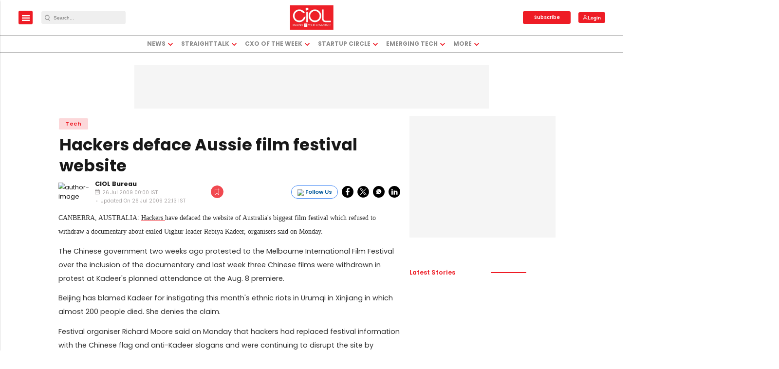

--- FILE ---
content_type: text/html; charset=utf-8
request_url: https://www.google.com/recaptcha/api2/aframe
body_size: -87
content:
<!DOCTYPE HTML><html><head><meta http-equiv="content-type" content="text/html; charset=UTF-8"></head><body><script nonce="-2867I_2far9An0xUsPPOw">/** Anti-fraud and anti-abuse applications only. See google.com/recaptcha */ try{var clients={'sodar':'https://pagead2.googlesyndication.com/pagead/sodar?'};window.addEventListener("message",function(a){try{if(a.source===window.parent){var b=JSON.parse(a.data);var c=clients[b['id']];if(c){var d=document.createElement('img');d.src=c+b['params']+'&rc='+(localStorage.getItem("rc::a")?sessionStorage.getItem("rc::b"):"");window.document.body.appendChild(d);sessionStorage.setItem("rc::e",parseInt(sessionStorage.getItem("rc::e")||0)+1);localStorage.setItem("rc::h",'1762152163124');}}}catch(b){}});window.parent.postMessage("_grecaptcha_ready", "*");}catch(b){}</script></body></html>

--- FILE ---
content_type: application/javascript
request_url: https://publive.s3.ap-south-1.amazonaws.com/analytics/min_non_amp_component_views.js
body_size: 1602
content:
var analyticsElem=document.getElementById("non-amp-component-js");const componentConfigString=analyticsElem.getAttribute("componentConfig"),jsonStringWithDoubleQuotes=componentConfigString.replace(/'/g,'"');let componentConfig;try{componentConfig=JSON.parse(jsonStringWithDoubleQuotes)}catch(n){console.error("Error parsing componentConfig JSON:",n)}function componentClickAnalytics(n,e){if(e){const e=new URLSearchParams({en:n+"_click",click:1,hostname:document.location.hostname});return sendAnalyticsRequest(`${analyticsEndpoint}?${e.toString()}`).then((n=>{n.ok||console.error("Analytics event failed:",n.statusText)})).catch((n=>{console.error("Error sending analytics event:",n)}))}}function sendAnalyticsRequest(n){return fetch(n,{method:"POST"})}function trackComponentView(n,e,t){const o=`${e}?${new URLSearchParams({en:n+"_view",view:1,hostname:document.location.host}).toString()}`;try{for(var c=document.getElementsByClassName(t),r=0;r<c.length;r++)c[r].addEventListener("click",(function(){componentClickAnalytics(n,t)}))}catch(n){console.log(n)}return sendAnalyticsRequest(o).then((n=>{n.ok||console.error("Analytics event failed:",n.statusText)})).catch((n=>{console.error("Error sending analytics event:",n)}))}document.addEventListener("DOMContentLoaded",(function(){componentConfig.forEach((n=>{const e=n.id,t=n.class;if(e){const n=document.getElementById(e);if(n){const o=new IntersectionObserver((n=>{n.forEach((n=>{n.isIntersecting&&(trackComponentView(e,analyticsEndpoint,t),o.unobserve(n.target))}))}));o.observe(n)}else console.error(`Element with ID '${e}' not found.`)}}))}));